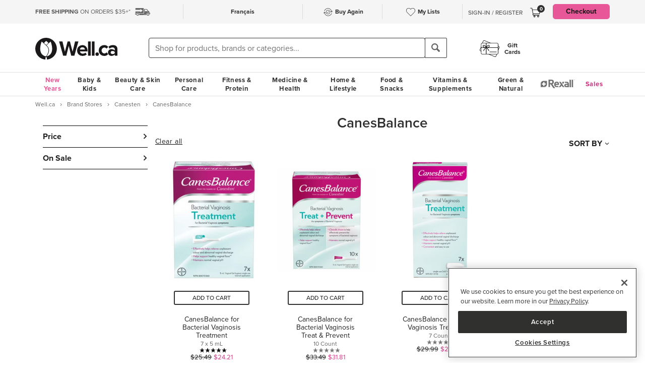

--- FILE ---
content_type: text/html; charset=utf-8
request_url: https://www.google.com/recaptcha/api2/aframe
body_size: -84
content:
<!DOCTYPE HTML><html><head><meta http-equiv="content-type" content="text/html; charset=UTF-8"></head><body><script nonce="bSbrH63-ekAU1AVN4XCGLQ">/** Anti-fraud and anti-abuse applications only. See google.com/recaptcha */ try{var clients={'sodar':'https://pagead2.googlesyndication.com/pagead/sodar?'};window.addEventListener("message",function(a){try{if(a.source===window.parent){var b=JSON.parse(a.data);var c=clients[b['id']];if(c){var d=document.createElement('img');d.src=c+b['params']+'&rc='+(localStorage.getItem("rc::a")?sessionStorage.getItem("rc::b"):"");window.document.body.appendChild(d);sessionStorage.setItem("rc::e",parseInt(sessionStorage.getItem("rc::e")||0)+1);localStorage.setItem("rc::h",'1769029301685');}}}catch(b){}});window.parent.postMessage("_grecaptcha_ready", "*");}catch(b){}</script></body></html>